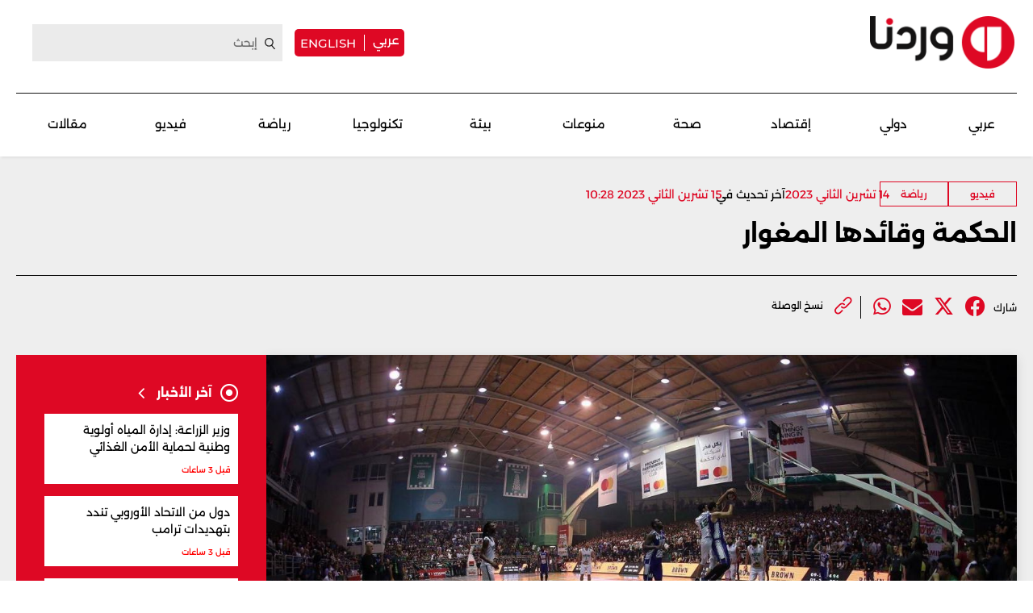

--- FILE ---
content_type: text/html; charset=UTF-8
request_url: https://waradana.com/article/49937-%D8%A7%D9%84%D8%AD%D9%83%D9%85%D8%A9-%D9%88%D9%82%D8%A7%D8%A6%D8%AF%D9%87%D8%A7-%D8%A7%D9%84%D9%85%D8%BA%D9%88%D8%A7%D8%B1
body_size: 9740
content:
<!DOCTYPE html> <html lang="ar"> <head> <meta http-equiv="Content-Type" content="text/html; charset=utf-8" /> <meta name="viewport" content="initial-scale=1"> <link rel="shortcut icon" href="https://waradana.com/favicon.png?2" type="image/x-icon" /> <link rel="icon" href="https://waradana.com/favicon.png?2" type="image/x-icon" /> <link rel="apple-touch-icon" sizes="57x57" href="https://waradana.com/assets/images/apple-touch-57.png?1" /> <link rel="apple-touch-icon" sizes="72x72" href="https://waradana.com/assets/images/apple-touch-72.png?1" /> <link rel="apple-touch-icon" sizes="114x114" href="https://waradana.com/assets/images/apple-touch-114.png?1" /> <title>الحكمة وقائدها المغوار | وردنا</title> <meta name='viewport' content='initial-scale=1'> <meta name="title" content="الحكمة وقائدها المغوار وردنا -" /> <meta name="description" content="نادي الحكمة العلامة الفارقة محلياً وخارجياً..وجمهوره قوة ضاربة وعابرة للقارات.Title: Wisdom and Its Fearless Leader وردنا -" /> <meta property="og:title" content="الحكمة وقائدها المغوار | وردنا" /> <meta property="og:description" content="نادي الحكمة العلامة الفارقة محلياً وخارجياً..وجمهوره قوة ضاربة وعابرة للقارات.Title: Wisdom and Its Fearless Leader" /> <meta property="og:type" content="article" /> <meta property="og:url" content="https://waradana.com/article/49937-%D8%A7%D9%84%D8%AD%D9%83%D9%85%D8%A9-%D9%88%D9%82%D8%A7%D8%A6%D8%AF%D9%87%D8%A7-%D8%A7%D9%84%D9%85%D8%BA%D9%88%D8%A7%D8%B1" /> <link rel="canonical" href="https://waradana.com/article/49937-%D8%A7%D9%84%D8%AD%D9%83%D9%85%D8%A9-%D9%88%D9%82%D8%A7%D8%A6%D8%AF%D9%87%D8%A7-%D8%A7%D9%84%D9%85%D8%BA%D9%88%D8%A7%D8%B1" /> <meta property="og:image" content="https://s.waradana.com/storage/attachments/50/11_503492.jpeg/r/1200/11_503492.jpeg" /> <meta property="og:site_name" content="وردنا" /> <meta property="article:published_time" content="2023-11-14 14:43:29" /> <meta property="article:section" content="articles" /> <meta name="twitter:card" content="summary_large_image" /> <meta name="twitter:site" content="@NewsWaradana" /> <meta name="twitter:title" content="الحكمة وقائدها المغوار | وردنا" /> <meta name="twitter:description" content="نادي الحكمة العلامة الفارقة محلياً وخارجياً..وجمهوره قوة ضاربة وعابرة للقارات.Title: Wisdom and Its Fearless Leader" /> <meta name="twitter:image" content="https://s.waradana.com/storage/attachments/50/11_503492.jpeg/r/1200/11_503492.jpeg" /> <link rel="image_src" href="https://s.waradana.com/storage/attachments/50/11_503492.jpeg/r/1200/11_503492.jpeg" /> <link rel="preload" as="image" href="https://s.waradana.com/storage/attachments/50/11_503492.jpeg/r/400/11_503492.jpeg" imagesrcset="https://s.waradana.com/storage/attachments/50/11_503492.jpeg/r/400/11_503492.jpeg 400w,https://s.waradana.com/storage/attachments/50/11_503492.jpeg/r/640/11_503492.jpeg 640w,https://s.waradana.com/storage/attachments/50/11_503492.jpeg/r/800/11_503492.jpeg 800w,https://s.waradana.com/storage/attachments/50/11_503492.jpeg/r/1200/11_503492.jpeg 1200w" imagesizes="(max-width: 400px) 84vw,(max-width: 640px) 90vw,(max-width: 800px) 90vw,(max-width: 1200px) 72vw,1200px"> <script type="application/ld+json">
    {
      "@context": "http://schema.org",
      "@type": "Article",
      "headline": "الحكمة وقائدها المغوار",
      "name": "الحكمة وقائدها المغوار",
      "isAccessibleForFree": true,
      "mainEntityOfPage": {
          "@type": "WebPage",
          "@id": "https://waradana.com/article/49937-%D8%A7%D9%84%D8%AD%D9%83%D9%85%D8%A9-%D9%88%D9%82%D8%A7%D8%A6%D8%AF%D9%87%D8%A7-%D8%A7%D9%84%D9%85%D8%BA%D9%88%D8%A7%D8%B1"
      },

      "description": "نادي الحكمة العلامة الفارقة محلياً وخارجياً..وجمهوره قوة ضاربة وعابرة للقارات.Title: Wisdom and Its Fearless Leader",
      "datePublished": "2023-11-15 10:28:29",
      "dateModified": "2023-11-14",
      "author": "waradana",
      "publisher": {
       "@type": "Organization",
       "name": "waradana.com",
       "url": "https://waradana.com/",
       "logo": {
           "@type": "imageObject",
           "url": "https://waradana.com/assets/images/main-logo.png"
           }
       },
      "image": [
      "https://s.waradana.com/storage/attachments/50/11_503492.jpeg/r/800/11_503492.jpeg"      ]
    }
</script> <script type="application/ld+json">
    {
      "@context": "https://schema.org/",
      "@type": "BreadcrumbList",
      "itemListElement": [{
        "@type": "ListItem",
        "position": 1,
        "name": "وردنا",
        "item": "https://waradana.com/"  
      },{
        "@type": "ListItem",
        "position": 2,
        "name": "الحكمة وقائدها المغوار",
        "item": "https://waradana.com/article/49937-%D8%A7%D9%84%D8%AD%D9%83%D9%85%D8%A9-%D9%88%D9%82%D8%A7%D8%A6%D8%AF%D9%87%D8%A7-%D8%A7%D9%84%D9%85%D8%BA%D9%88%D8%A7%D8%B1"  
      }]
    }
</script> <script id="cognativex-metadata" type="text/cognativex">
  {
  "type": "article",
  "postid": "49937",
  "title": "الحكمة وقائدها المغوار",
  "url": "https://waradana.com/article/49937-%D8%A7%D9%84%D8%AD%D9%83%D9%85%D8%A9-%D9%88%D9%82%D8%A7%D8%A6%D8%AF%D9%87%D8%A7-%D8%A7%D9%84%D9%85%D8%BA%D9%88%D8%A7%D8%B1",
  "keywords": "",
  "thumbnail": "https://s.waradana.com/storage/attachments/50/11_503492.jpeg/r/800/11_503492.jpeg",
  "video_duration": 0,
  "word_count": 111,
  "lang": "ar",
  "published_time": "2023-11-15 10:28:29",
  "last_updated": "2023-11-14",
  "description": "نادي الحكمة العلامة الفارقة محلياً وخارجياً..وجمهوره قوة ضاربة وعابرة للقارات.Title: Wisdom and Its Fearless Leader",
  "author": "وردنا",
  "classes":[],
  "html":"",
  "lite_url" : ""
  }
  </script> <meta property="fb:app_id" content="278750408385622"/> <link rel="preload" href="https://waradana.com/assets/fonts/Alexandria/Alexandria-Bold.woff2" as="font" type="font/woff2" crossorigin> <link rel="preload" href="https://waradana.com/assets/fonts/Alexandria/Alexandria-Light.woff2" as="font" type="font/woff2" crossorigin> <link rel="preload" href="https://waradana.com/assets/fonts/Alexandria/Alexandria-Medium.woff2" as="font" type="font/woff2" crossorigin> <link rel="preload" href="https://waradana.com/assets/fonts/Alexandria/Alexandria-Regular.woff2" as="font" type="font/woff2" crossorigin> <link rel="preload" href="https://cdnjs.cloudflare.com/ajax/libs/font-awesome/6.4.2/webfonts/fa-brands-400.woff2" as="font" type="font/woff2" crossorigin> <link rel="preload" href="https://cdnjs.cloudflare.com/ajax/libs/font-awesome/6.4.2/css/all.min.css" as="style" onload="this.onload=null;this.rel='stylesheet'" integrity="sha512-z3gLpd7yknf1YoNbCzqRKc4qyor8gaKU1qmn+CShxbuBusANI9QpRohGBreCFkKxLhei6S9CQXFEbbKuqLg0DA==" crossorigin="anonymous" referrerpolicy="no-referrer"> <link rel="preload" href="https://waradana.com/assets/css/combined.css?2" as="style" onload="this.onload=null;this.rel='stylesheet'"> <link rel="preload" href="https://waradana.com/assets/js/jquery-1.11.2.min.js" as="script"> <link rel="preload" href="https://waradana.com/assets/js/combined.min.js?1" as="script"> <link rel="preload" href="https://waradana.com/assets/js/main.js?74" as="script" type="text/javascript"> <link rel="stylesheet" type="text/css" href="https://waradana.com/assets/css/main.css?237" /> <script>
            const loadScript = src => {
                return new Promise((resolve, reject) => {
                    const script = document.createElement('script')
                    script.type = 'text/javascript'
                    script.onload = resolve
                    script.onerror = reject
                    script.src = src
                    document.head.append(script)
                })
            }
        /*
        var waitForJQueryAds = setInterval(function () {
            if (typeof $ != 'undefined') {
                clearInterval(waitForJQueryAds);
                $(document).ready(function() {
                    $('.advertisement:visible').each(function(){
                            var adunitId = adUnitSearchAndReplace($(this).data('adunit'));
                            if(adunitId != 'undefined') {
                                $(this).attr('id', adunitId);
                            }

                    });
                });
            }
        }, 10);
        */
        </script> <script type="text/javascript">
            var _paq = _paq || [];
                            _paq.push(['trackPageView', document.title, { dimension1: '18', dimension2: '', dimension3: '0', dimension4: '1' }]);
                        _paq.push(['enableLinkTracking']);
            _paq.push(['enableHeartBeatTimer']);
            (function() {
                var u="https://analytics-cms.whitebeard.me/";
                _paq.push(['setTrackerUrl', u+'js/']);
                _paq.push(['setSiteId', '32']);
                var d=document, g=d.createElement('script'), s=d.getElementsByTagName('script')[0];
                g.type='text/javascript'; g.async=true; g.defer=true; g.src=u+'js/'; s.parentNode.insertBefore(g,s);
            })();
        </script> <script async src="https://www.googletagmanager.com/gtag/js?id=G-8ZS531LBS2"></script> <script>
                window.dataLayer = window.dataLayer || [];
                function gtag(){dataLayer.push(arguments);}
                gtag('js', new Date());
                gtag('config', 'G-8ZS531LBS2');
            </script> <script async defer src="https://securepubads.g.doubleclick.net/tag/js/gpt.js"></script> <script>
      window.googletag = window.googletag || { cmd: []};

      var waitForJQueryAds = setInterval(function () {
        if (typeof $ != 'undefined') {
            clearInterval(waitForJQueryAds);
            $(document).ready(function() {
                googletag.cmd.push(function() {
                    $('.advertisement:visible').each(function(){
                      var ad_unit = $(this).data('adunit');
                      var dimension = $(this).data('dimension');
                      var ad_id = $(this).attr('id');
                      googletag.defineSlot(ad_unit, dimension, ad_id).addService(googletag.pubads());
                    });

                    googletag.pubads().enableSingleRequest();
                    googletag.pubads().collapseEmptyDivs();
                    googletag.pubads().enableVideoAds();
                    googletag.enableServices();
                });

                googletag.cmd.push(function() {
                    $('.advertisement:visible').each(function(){
                        googletag.display($(this).attr('id'));
                        $(this).attr('data-loaded', '1');
                    });
                });
            });
        }
      }, 10);
    </script> <script type="text/javascript" data-cfasync="false">
                if (window.innerWidth > 960) {
                    var foxpush_account_id = '21795300705';
                    var foxpush_child_id = '31930164';
                    var foxpush_unit_name  = 'monetization_system/22956203796';
                    (function(){
                    var foxvideoscript = document.createElement('script');
                    foxvideoscript.src = 'https://www.foxpush.com/programmatic_video/foxpush_videosdk.min.js';
                    foxvideoscript.type = 'text/javascript';
                    foxvideoscript.async = 'true';
                    var fox_v = document.getElementsByTagName('script')[0];
                    fox_v.parentNode.insertBefore(foxvideoscript, fox_v);})();
                }
            </script> <div id="foxpush_display_1000498"></div> <script async src="https://native-cdn.foxpush.io/foxpush-bidder.js"></script> <script type="text/javascript">
                if (window.innerWidth > 960) {
                  window._foxpushads = window._foxpushads || {units: []};
                  _foxpushads.units.push(
                  function()
                  {
                      const FoxPushAdUnit =
                      {
                          excludedCountries:_foxpushads.setExcludedCountries(['N/A']),
                          type:_foxpushads.setSticky(true),
                          postion:_foxpushads.setStickyPostion('left',100),
                          unit:_foxpushads.setUnit('1000498','display',[300,250]),
                          element:_foxpushads.setHolder('foxpush_display_1000498'),
                          sspId:_foxpushads.setSSPID('ssp_display/22955587454'),
                          MCMId:_foxpushads.setMCMID('31930164'),
                      }
                      _foxpushads.serve(FoxPushAdUnit);
                  });
                }
            </script> <script async src="https://pagead2.googlesyndication.com/pagead/js/adsbygoogle.js?client=ca-pub-3851471919120588" crossorigin="anonymous"></script> </head> <body class="ar"> <script type="text/javascript">
        loadScript('https://waradana.com/assets/js/jquery-1.11.2.min.js')
        .then(() => loadScript('https://waradana.com/assets/js/combined.min.js?1'))
        .then(() => loadScript('https://waradana.com/assets/js/main.js?73'))
      </script> <div id="site"> <header> <section class="main"> <div class="container"> <div class="user-actions"> <a href="/" title="Waradana"><img src="/assets/images/waradana_header.png" alt="Waradana Header"></a> <div class="social links"> <div class="switch-language"> <a href="/" class="arabic-btn">عربي</a> <a href="/english" class="english-btn">english</a> </div> <form action="/search" method="get"> <input type="text" name="q" placeholder="إبحث"> <a href="#" class="submit" title="Search"></a> <i class="fa fa-angle-left submit" aria-hidden="true"></i> </form> </div> </div> <div class="menu-toggle mobile"> <a href="#" title="Menu"><img src="/assets/images/togglemenu.png" alt="Toggle Menu"></a> </div> <div class="switch-language mobile"> <a href="/" class="arabic-btn">عربي</a> <a href="/english" class="english-btn">english</a> </div> <div class="main-menu"> <a href="/" title="Waradana"><img src="/assets/images/waradana_header.png" alt="Waradana Header"></a> <div class="leaderboard_top desktop"></div> <nav class="menu desktop"> <ul> <li class=""><a href="/category/3-عربي" class="">عربي</a></li> <li class=""><a href="/category/5-دولي" class="">دولي</a></li> <li class=""><a href="/category/7-إقتصاد" class="">إقتصاد</a></li> <li class=""><a href="/category/14-صحة" class="">صحة</a></li> <li class=""><a href="/category/8-منوعات" class="">منوعات</a></li> <li class=""><a href="/category/20-بيئة" class="">بيئة</a></li> <li class=""><a href="/category/10-تكنولوجيا" class="">تكنولوجيا </a></li> <li class=""><a href="/category/9-رياضة" class="">رياضة</a></li> <li class=""><a href="/category/18-فيديو" class="">فيديو </a></li> <li class=""><a href="/category/17-مقالات" class="">مقالات</a></li> </ul> </nav> </div> </div> </section> <div class="fullNavMenu mobile hidden"> <div class="menuHeader"> <a class="mobileMenuClose" href="#" title="Menu Close"><img src="/assets/images/closeMenu.png" class="close-icon" alt="Close Menu"></a> <a href="/" title="Waradana"><img src="/assets/images/waradana_header.png" alt="Waradana Header"></a> <div class="search"> <form method="get" action="/search"> <input type="text" name="q" placeholder="ابحث" /> <a class="submit" href="#" title="Search"><i class="fa fa-search" aria-hidden="true"></i></a> </form> </div> </div> <div class="menuMove"> <div class="mobileSitemap mobile"> <ul class="cats"> <li class="alexandria-regular font18"><a href="/category/3-عربي">عربي</a></li> <li class="alexandria-regular font18"><a href="/category/5-دولي">دولي</a></li> <li class="alexandria-regular font18"><a href="/category/7-إقتصاد">إقتصاد</a></li> <li class="alexandria-regular font18"><a href="/category/14-صحة">صحة</a></li> <li class="alexandria-regular font18"><a href="/category/8-منوعات">منوعات</a></li> <li class="alexandria-regular font18"><a href="/category/20-بيئة">بيئة</a></li> <li class="alexandria-regular font18"><a href="/category/10-تكنولوجيا">تكنولوجيا</a></li> <li class="alexandria-regular font18"><a href="/category/9-رياضة">رياضة</a></li> <li class="alexandria-regular font18"><a href="/category/18-فيديو">فيديو</a></li> <li class="alexandria-regular font18"><a href="/category/17-مقالات">مقالات</a></li> </ul> </div> <nav class="social mobile "> <ul> <li><span class="alexandria-regular font13">تابعونا على</span></li> <li class="instagram"><a href="https://www.instagram.com/waradananews/" target="_blank" title="Follow us on Instagram"><i class="fa-brands fa-instagram" aria-hidden="true"></i></a></li> <li class="facebook"><a href="https://www.facebook.com/newswaradana" target="_blank" title="Follow us on Facebook"><i class="fa-brands  fa-facebook" aria-hidden="true"></i></a></li> <li class="twitter"><a href="https://twitter.com/NewsWaradana" target="_blank" title="Follow us on Twitter"><i class="fa-brands fa-x-twitter"></i></a></li> <li class="youtube"><a href="https://www.youtube.com/@waradananews" target="_blank" title="Youtube" class="youtube-icon"><i class="fa-brands  fa-youtube" aria-hidden="true"></i></a></li> <li class="whatsapp"><a href="https://www.whatsapp.com/channel/0029VaDJZShCXC3HUbSPKD3Y" target="_blank" title="WhatsApp" class="whatsapp-icon"><i class="fa-brands  fa-whatsapp" aria-hidden="true"></i></a></li> <li><a href="https://www.threads.net/@waradananews" target="_blank" title="Threads" class="threads-icon"><i class="fa-brands fa-threads"></i></a></li> <li><a href="https://www.tiktok.com/@newswaradana" target="_blank" title="Tiktok" class="tiktok-icon"><i class="fa-brands  fa-tiktok" aria-hidden="true"></i></a></li> <li><a href="https://news.google.com/publications/CAAqBwgKMJKMiwswxMnqAg?ceid=LB:ar&oc=3" target="_blank" title="Google"><i class="fa-brands fa-google"></i></a></li> <li><a href="https://t.me/waradananews" target="_blank" title="Telegram"><i class="fa-brands fa-telegram"></i></a></li> </ul> </nav> </div> </div> </header> <section class="page"> <div id="Ad-Leaderboard" class="advertisement leaderboard responsive header-leaderboard desktop tmp-lb" data-adunit="/31930164/waradana.com/Waradana_Home_Top_LeaderBoard" data-dimension="[[728, 90], [970, 250]]"></div> <div id="div-gpt-ad-1740128976703-0" class="advertisement leaderboard responsive header-leaderboard mobile tmp-lb" data-adunit="/31930164/Waradana_Home_TOP_Mob_LeaderBoard" data-dimension="[320, 50]"></div> <div class="wrapper"> <div class="article-page" data-url="https://waradana.com/article/49937-%D8%A7%D9%84%D8%AD%D9%83%D9%85%D8%A9-%D9%88%D9%82%D8%A7%D8%A6%D8%AF%D9%87%D8%A7-%D8%A7%D9%84%D9%85%D8%BA%D9%88%D8%A7%D8%B1" data-title="الحكمة وقائدها المغوار" data-category="18" data-type="1" data-parent=""> <div class="container"> <div class="main-column"> <article class="main"> <div class="article-details"> <div class="category"> <a href="/category/18-فيديو" class="alexandria-medium font12 categories">فيديو</a> <a href="/category/9-رياضة" class="alexandria-medium font12 categories">رياضة</a> <time class="alexandria-regular font14 firstpublished">
                                14 تشرين الثاني 2023</time> <span class="alexandria-regular font14">آخر تحديث في&nbsp;</span> <time class="alexandria-regular font14"> 15 تشرين الثاني 2023
                                10:28</time> </div> <time class="alexandria-regular font14 firstpublished mobile">
                            14 تشرين الثاني 2023</time> <span class="alexandria-regular mobile last-update font14">آخر تحديث في&nbsp;</span> <time class="alexandria-regular mobile font14"> 15 تشرين الثاني 2023
                            10:28</time> <h1 class="alexandria-bold font30   mb  ">الحكمة وقائدها المغوار
                        </h1> </div> <div class="social-links"> <span class="alexandria-regular font12">شارك</span> <ul class="social_share" data-url="https://waradana.com/article/49937-%D8%A7%D9%84%D8%AD%D9%83%D9%85%D8%A9-%D9%88%D9%82%D8%A7%D8%A6%D8%AF%D9%87%D8%A7-%D8%A7%D9%84%D9%85%D8%BA%D9%88%D8%A7%D8%B1"> <li> <a class="facebook_icon" title="Facebook" target="_blank" data-shorturl="https://waradana.com/article/49937" onclick="var sTop = window.screen.height/2-(218); var sLeft = window.screen.width/2-(313);window.open(this.href,'sharer','toolbar=0,status=0,width=626,height=256,top='+sTop+',left='+sLeft);return false;" href="https://www.facebook.com/sharer.php?u=https://waradana.com/article/49937"><span class="fbShares desktop"></span><i class="fa-brands fa-facebook"></i></a> </li> <li> <a class="twitter_icon" title="Twitter" href="https://www.twitter.com/intent/tweet?url=https://waradana.com/article/49937&via=NewsWaradana&text=الحكمة وقائدها المغوار" data-count="none" data-size="large" data-url="https://waradana.com/article/49937" data-via="waradana" data-lang="en" onclick="var sTop = window.screen.height/2-(218); var sLeft = window.screen.width/2-(313);window.open(this.href,'sharer','toolbar=0,status=0,width=626,height=256,top='+sTop+',left='+sLeft);return false;"><i class="fa-brands fa-x-twitter"></i></a> </li> <li class="mail"> <a href="mailto:?subject=الحكمة وقائدها المغوار&body=https://waradana.com/article/49937"><i class="fa fa-envelope"></i></a> </li> <li class="whatsapp"> <a href="https://api.whatsapp.com/send?text=الحكمة وقائدها المغوار%20-%20https://waradana.com/article/49937" class="whatsapp" target="_blank"><i class="fa-brands fa-whatsapp"></i></a> </li> </ul> <ul class="attachment"> <li> <a href="" id="copy-link"> <img src="/assets/images/attach_icon.png" width="22" height="22" alt=""> <span class="alexandria-regular font12">نسخ الوصلة</span> </a> </li> </ul> </div> </article> </div> <div class="row"> <div id="Ad-Mid-Leaderboard" class="advertisement leaderboard desktop" data-adunit="/31930164/waradana.com/Waradana_Home_MID_LeaderBoard" data-dimension="[[728, 90], [970, 250]]"></div> <div id="Ad-Mid-Leaderboard" class="advertisement leaderboard mobile" data-adunit="/31930164/waradana.com/Waradana_Home_MID_Mob_LeaderBoard" data-dimension="[320, 50]"></div> <div class="right_col"> <img class="article-main-image"width="1654"height="1103" src="https://s.waradana.com/storage/attachments/50/11_503492.jpeg/r/400/11_503492.jpeg" srcset="https://s.waradana.com/storage/attachments/50/11_503492.jpeg/r/400/11_503492.jpeg 400w,
                                https://s.waradana.com/storage/attachments/50/11_503492.jpeg/r/640/11_503492.jpeg 640w,
                                https://s.waradana.com/storage/attachments/50/11_503492.jpeg/r/800/11_503492.jpeg 800w,
                                https://s.waradana.com/storage/attachments/50/11_503492.jpeg/r/1200/11_503492.jpeg 1200w" sizes="(max-width: 400px) 84vw,
                                (max-width: 640px) 90vw,
                                (max-width: 800px) 90vw,
                                (max-width: 1200px) 72vw,
                                1200px" decoding="async" loading="eager" fetchpriority="high" alt="الحكمة وقائدها المغوار" style="max-width: 100%; height: auto;"> <div class="container"> <div class="article-text-container"> <p>نادي الحكمة العلامة الفارقة محلياً وخارجياً..وجمهوره قوة ضاربة وعابرة للقارات.</p><p><br></p><p><iframe src="https://www.facebook.com/plugins/video.php?href=https%3A%2F%2Fwww.facebook.com%2FWaradanaNews%2Fvideos%2F1289440631744329&width=500&show_text=false&height=280" width="500" height="280" style="border:none;overflow:hidden" scrolling="no" frameborder="0" allowfullscreen="true" allow="autoplay; clipboard-write; encrypted-media; picture-in-picture; web-share" allowFullScreen="true"></iframe></p><div class="relatedArticles"><div class="item" data-articleid="128920"><a href="https://waradana.com/english/article/128920-title-wisdom-and-its-fearless-leader"><figure><img src="https://s.waradana.com/storage/attachments/129/11_503492_878229.jpeg/r/400/11_503492_878229.jpeg" loading="lazy" alt="Title: Wisdom and Its Fearless Leader" /></figure><p>Title: Wisdom and Its Fearless Leader</p></a></div></div> <div class="social-links"> <h2 class="alexandria-medium font16">تابعونا على مواقع التواصل الإجتماعي</h2> <ul> <li> <a href="https://www.instagram.com/waradananews/" target="_blank" title="Instagram" class="instagram-icon"><i class="fa-brands fa-instagram"></i></a> <a href="https://www.facebook.com/newswaradana" class="facebook" target="_blank" title="Facebook" class="facebook-icon"><i class="fa-brands fa-facebook"></i></a> <a href="https://twitter.com/NewsWaradana" target="_blank" title="Twitter" class="twitter-icon"><i class="fa-brands fa-x-twitter"></i></a> <a href="https://www.youtube.com/@waradananews" target="_blank" title="Youtube" class="youtube-icon"><i class="fa-brands fa-youtube" aria-hidden="true"></i></a> <a href="https://www.whatsapp.com/channel/0029VaDJZShCXC3HUbSPKD3Y" target="_blank" title="WhatsApp" class="whatsapp-icon"><i class="fa-brands fa-whatsapp" aria-hidden="true"></i></a> <a href="https://www.threads.net/@waradananews" target="_blank" title="Threads" class="threads-icon" style="margin: 0 15px 0 0;"><i class="fa-brands fa-threads"></i></a> <a href="https://www.tiktok.com/@newswaradana" target="_blank" title="Tiktok" class="tiktok-icon" style="margin: 0 15px 0 0;"><i class="fa-brands fa-tiktok" aria-hidden="true"></i></a> <a href="https://news.google.com/publications/CAAqBwgKMJKMiwswxMnqAg?ceid=LB:ar&oc=3" target="_blank" title="Google" style="margin: 0 15px 0 0;"><i class="fa-brands fa-google"></i></a> <a href="https://t.me/waradananews" target="_blank" title="Telegram" style="margin: 0 15px 0 0;"><i class="fa-brands fa-telegram"></i></a> </li> </ul> </div> <div class="related-articles"> <h2 class="alexandria-bold font22">مقالات ذات صلة</h2> <div class="main-column"> <article class="article-3"> <a href="https://waradana.com/english/article/128920-title-wisdom-and-its-fearless-leader" > <figure style="background-image: url('https://s.waradana.com/storage/attachments/129/11_503492_878229.jpeg/r/400/11_503492_878229.jpeg'); background-size: cover; height: 135px;"> </figure> <div class="info"> <h3 class="alexandria-regular font16">Title: Wisdom and Its Fearless Leader</h2> <span class="alexandria-medium font10">
                                                         8 تشرين الأول 2024</span> </div> </a> </article> </div> </div> </div> <ul class="keywords"> <li><a href="/keywords/41064-نادي-الحكمة-الرياضي">نادي الحكمة الرياضي</a> </li> </div> </div> <div class="left_col"> <div class="latest-news"> <div class="latest-news-title"> <i class="fa-regular fa-circle-dot"></i> <h2 class="alexandria-bold font16">آخر الأخبار</h2> <i class="fa fa-angle-left"></i> </div> <div class="mobile-slider"> <div class="news"> <a href="https://waradana.com/article/248831-%D9%88%D8%B2%D9%8A%D8%B1-%D8%A7%D9%84%D8%B2%D8%B1%D8%A7%D8%B9%D8%A9-%D8%A5%D8%AF%D8%A7%D8%B1%D8%A9-%D8%A7%D9%84%D9%85%D9%8A%D8%A7%D9%87-%D8%A3%D9%88%D9%84%D9%88%D9%8A%D8%A9-%D9%88%D8%B7%D9%86%D9%8A%D8%A9-%D9%84%D8%AD%D9%85%D8%A7%D9%8A%D8%A9-%D8%A7%D9%84%D8%A3%D9%85%D9%86-%D8%A7%D9%84%D8%BA%D8%B0%D8%A7%D8%A6%D9%8A" > <h3 class="alexandria-regular font14">وزير الزراعة: إدارة المياه أولوية وطنية لحماية الأمن الغذائي</h3> <h4 class="alexandria-medium font10">قبل 3 ساعات</h4> </a> </div> <div class="news"> <a href="https://waradana.com/article/248830-%D8%AF%D9%88%D9%84-%D9%85%D9%86-%D8%A7%D9%84%D8%A7%D8%AA%D8%AD%D8%A7%D8%AF-%D8%A7%D9%84%D8%A3%D9%88%D8%B1%D9%88%D8%A8%D9%8A-%D8%AA%D9%86%D8%AF%D8%AF-%D8%A8%D8%AA%D9%87%D8%AF%D9%8A%D8%AF%D8%A7%D8%AA-%D8%AA%D8%B1%D8%A7%D9%85%D8%A8" > <h3 class="alexandria-regular font14">دول من الاتحاد الأوروبي تندد بتهديدات ترامب</h3> <h4 class="alexandria-medium font10">قبل 3 ساعات</h4> </a> </div> <div class="news"> <a href="https://waradana.com/article/248829-%D9%85%D8%B5%D8%B1-%D8%AA%D9%83%D8%B4%D9%81-%D8%B9%D9%86-%D8%AE%D8%B3%D8%A7%D8%A6%D8%B1-%D9%83%D8%A7%D8%B1%D8%AB%D9%8A%D8%A9-%D8%A8%D8%B3%D8%A8%D8%A8-%D8%B3%D8%AF-%D8%A7%D9%84%D9%86%D9%87%D8%B6%D8%A9" > <h3 class="alexandria-regular font14">مصر تكشف عن خسائر "كارثية" بسبب سد النهضة</h3> <h4 class="alexandria-medium font10">قبل 4 ساعات</h4> </a> </div> <div class="news"> <a href="https://waradana.com/article/248827-%D9%88%D8%B2%D9%8A%D8%B1-%D8%A7%D9%84%D8%AE%D8%A7%D8%B1%D8%AC%D9%8A%D8%A9-%D8%A7%D9%84%D8%AF%D9%86%D9%85%D8%A7%D8%B1%D9%83%D9%8A-%D8%A7%D9%84%D8%AD%D9%84%D9%81-%D8%A7%D9%84%D8%A3%D8%B7%D9%84%D8%B3%D9%8A-%D8%B9%D9%84%D9%89-%D8%A7%D9%84%D9%85%D8%AD%D9%83" > <h3 class="alexandria-regular font14">وزير الخارجية الدنماركي: الحلف الأطلسي "على المحك"</h3> <h4 class="alexandria-medium font10">قبل 4 ساعات</h4> </a> </div> <div class="news"> <a href="https://waradana.com/article/248825-%D8%AF%D8%B9%D9%88%D8%A9-%D8%A5%D8%B3%D8%B1%D8%A7%D8%A6%D9%8A%D9%84%D9%8A%D8%A9-%D9%84%D9%85%D9%88%D8%A7%D8%AC%D9%87%D8%A9-%D8%AA%D8%B1%D8%A7%D9%85%D8%A8-%D9%88%D8%B9%D9%85%D9%8A%D8%AF%D8%B1%D9%88%D8%B1-%D9%8A%D8%AA%D8%AD%D8%AF%D8%AB-%D8%B9%D9%86-%D8%A7%D9%84%D8%AD%D8%B1%D8%A8-%D9%85%D8%B9-%D8%AA%D8%B1%D9%83%D9%8A%D8%A7-%D9%88%D8%A5%D9%8A%D8%B1%D8%A7%D9%86" > <h3 class="alexandria-regular font14">دعوة إسرائيلية لمواجهة ترامب.. وعميدرور يتحدث عن الحرب مع تركيا وإيران</h3> <h4 class="alexandria-medium font10">قبل 4 ساعات</h4> </a> </div> <div class="news"> <a href="https://waradana.com/article/248822-%D8%AA%D8%B4%D9%8A%D9%84%D9%8A-%D8%AA%D8%B9%D9%84%D9%86-%D8%AD%D8%A7%D9%84%D8%A9-%D8%A7%D9%84%D9%83%D8%A7%D8%B1%D8%AB%D8%A9-%D9%85%D8%B9-%D8%A5%D8%AC%D8%A8%D8%A7%D8%B1-%D8%AD%D8%B1%D8%A7%D8%A6%D9%82-%D8%A7%D9%84%D8%BA%D8%A7%D8%A8%D8%A7%D8%AA-%D8%A7%D9%84%D8%A2%D9%84%D8%A7%D9%81-%D8%B9%D9%84%D9%89-%D8%A7%D9%84%D9%81%D8%B1%D8%A7%D8%B1" > <h3 class="alexandria-regular font14">تشيلي تعلن حالة الكارثة مع إجبار حرائق الغابات الآلاف على الفرار</h3> <h4 class="alexandria-medium font10">قبل 5 ساعات</h4> </a> </div> </div> <a href="/latest-news" class="alexandria-regular font12 more_news">المزيد من آخر الاخبار</a> </div> <div id="Ad-MPU" class="advertisement mpu" data-adunit="/31930164/waradana.com/Waradana_Home_MPU" data-dimension="[300, 250]"></div> <div class="mostread component"> <div class="main-container"> <h2 class="alexandria-bold font18">الأكثر قراءة</h2> <ul> <li> <a href="https://waradana.com/article/248413-%D9%85%D9%86-%D9%88%D8%B2%D8%A7%D8%B1%D8%A9-%D8%A7%D9%84%D8%AA%D8%B1%D8%A8%D9%8A%D8%A9-%D8%A8%D9%8A%D8%A7%D9%86-%D8%B9%D8%A7%D8%AC%D9%84-%D9%84%D9%84%D9%85%D8%AF%D8%A7%D8%B1%D8%B3-%D8%A8%D8%B4%D8%A3%D9%86-%D8%A7%D9%84%D8%B9%D8%A7%D8%B5%D9%81%D8%A9" > <figure style="background: url('https://s.waradana.com/storage/attachments/249/8999_959191.jpg/r/400/8999_959191.jpg') no-repeat center; background-size: cover;background-position: 50% 50%"> </figure> <span class="alexandria-bold font13">1</span> <h3 class="alexandria-bold font14">من وزارة التربية.. بيانٌ عاجل للمدارس بشأن العاصفة</h3> <h4 class="alexandria-medium font11">لبنان</h4> </a> </li> <li> <a href="https://waradana.com/article/248533-%D8%A5%D9%86%D8%B0%D8%A7%D8%B1-%D8%A3%D9%85%D9%8A%D8%B1%D9%83%D9%8A-%D9%86%D8%B5%D8%AD-%D8%A8%D8%A3%D9%84%D8%A7-%D9%8A%D8%A8%D9%82%D9%89-%D8%A3%D8%AD%D8%AF-%D8%A8%D9%82%D8%A7%D8%B9%D8%AF%D8%A9-%D8%A7%D9%84%D8%B9%D8%AF%D9%8A%D8%AF-%D9%81%D9%8A-%D9%82%D8%B7%D8%B1" > <span class="alexandria-bold font13">2</span> <h3 class="alexandria-bold font14">دبلوماسيون: أميركا تنصح أفراداً بمغادرة قاعدة "العديد" في قطر</h3> <h4 class="alexandria-medium font11">دولي</h4> </a> </li> <li> <a href="https://waradana.com/article/248576-%D8%B9%D8%A7%D8%AC%D9%84--%D8%A7%D8%AA%D9%81%D8%A7%D9%82-%D8%A5%D8%B3%D8%B1%D8%A7%D8%A6%D9%8A%D9%84%D9%8A--%D8%A5%D9%8A%D8%B1%D8%A7%D9%86%D9%8A-%D9%88%D9%87%D8%B0%D8%A7-%D9%88%D8%B6%D8%B9-%D9%84%D8%A8%D9%86%D8%A7%D9%86" > <span class="alexandria-bold font13">3</span> <h3 class="alexandria-bold font14">عاجل ... اتفاق إسرائيلي - إيراني وهذا وضع لبنان</h3> <h4 class="alexandria-medium font11">دولي</h4> </a> </li> <li> <a href="https://waradana.com/article/248640-%D8%A7%D9%86%D9%82%D8%B7%D8%A7%D8%B9-%D8%A7%D9%84%D8%A7%D8%AA%D8%B5%D8%A7%D9%84-%D9%85%D9%86%D8%B0-4-%D8%A3%D9%8A%D8%A7%D9%85-%D8%A7%D8%B4%D8%AA%D8%A8%D8%A7%D9%87-%D8%A8%D8%A7%D8%B9%D8%AA%D9%82%D8%A7%D9%84-%D8%B1%D9%88%D8%AD%D8%A7%D9%86%D9%8A-%D9%88%D8%B8%D8%B1%D9%8A%D9%81" > <span class="alexandria-bold font13">4</span> <h3 class="alexandria-bold font14">"انقطاع الاتصال منذ 4 أيام"… اشتباه باعتقال روحاني وظريف!</h3> <h4 class="alexandria-medium font11">عربي </h4> </a> </li> <li> <a href="https://waradana.com/article/248737-%D8%A7%D9%84%D8%A3%D9%85%D8%B7%D8%A7%D8%B1-%D9%84%D9%85-%D8%AA%D9%86%D8%AA%D9%87-%D8%A8%D8%B9%D8%AF-%D9%85%D9%86%D8%AE%D9%81%D8%B6%D8%A7%D8%AA-%D9%85%D8%AA%D8%AA%D8%A7%D9%84%D9%8A%D8%A9-%D8%B3%D8%AA%D8%B6%D8%B1%D8%B6%D8%B1%D8%A8-%D9%84%D8%A8%D9%86%D8%A7%D9%86-%D9%88%D8%A7%D8%B3%D8%AA%D8%B9%D8%AF%D9%88%D8%A7-%D9%84%D9%85%D9%88%D8%AC%D8%A9-%D8%A8%D8%B1%D8%AF-%D9%82%D8%A7%D8%B1%D8%B3-%D9%81%D9%8A-%D9%87%D8%B0%D8%A7" > <span class="alexandria-bold font13">5</span> <h3 class="alexandria-bold font14">الأمطار لم تنتهِ بعد... منخفضات مُتتالية ستضرب لبنان واستعدوا لموجة برد قارس في هذا التاريخ</h3> <h4 class="alexandria-medium font11">بيئة</h4> </a> </li> </ul> </div> </div> </div> </div> <div class="author-related-article"> <h2 class="alexandria-bold font22">يقرأون الآن</h2> <div class="row"> <article class="article-4"> <a href="https://waradana.com/article/1408-%D8%B1%D8%A7%D8%A8%D8%B9%D8%A9-%D8%A7%D9%84%D8%B2%D9%8A%D8%A7%D8%AA-%D8%AA%D8%B9%D9%84%D9%86-%D8%AA%D8%B9%D8%A7%D9%81%D9%8A%D9%87%D8%A7-%D9%85%D9%86-%D9%81%D9%8A%D8%B1%D9%88%D8%B3-%D9%83%D9%88%D8%B1%D9%88%D9%86%D8%A7" > <figure style="background-image: url('https://s.waradana.com/storage/attachments/2/501257.jpg/r/400/501257.jpg'); background-size: cover; height: 190px;"> </figure> <div class="info"> <h3 class="alexandria-regular font17">رابعة الزيات تعلن تعافيها من فيروس كورونا</h2> <span class="alexandria-medium font11">31 كانون الثاني
                                        2021</span> </div> </a> </article> <article class="article-4"> <a href="https://waradana.com/article/56273-%D8%A3%D9%86%D8%AC%D9%84%D9%8A%D9%86%D8%A7-%D8%AC%D9%88%D9%84%D9%8A-%D8%AD%D9%82%D9%88%D9%82-%D8%A7%D9%84%D8%A5%D9%86%D8%B3%D8%A7%D9%86-%D9%83%D8%B0%D8%A8%D8%A9-%D9%83%D8%A8%D9%8A%D8%B1%D8%A9" > <figure style="background-image: url('https://s.waradana.com/storage/attachments/57/elbashayer-2021-09-17_107414_177590.jpg/r/400/elbashayer-2021-09-17_107414_177590.jpg'); background-size: cover; height: 190px;"> </figure> <div class="info"> <h3 class="alexandria-regular font17">أنجلينا جولي: حقوق الإنسان كذبة كبيرة</h2> <span class="alexandria-medium font11">24 كانون الأول
                                        2023</span> </div> </a> </article> <article class="article-4"> <a href="https://waradana.com/article/97191-%D8%AA%D8%B6%D8%A7%D8%B9%D9%81-%D8%B3%D9%88%D9%82-%D8%A7%D9%84%D8%B9%D8%A7%D9%87%D8%B1%D8%A7%D8%AA-%D9%81%D9%8A-%D8%A3%D8%B4%D9%87%D8%B1-%D9%85%D8%AF%D9%8A%D9%86%D8%A9-%D8%A3%D9%85%D9%8A%D8%B1%D9%83%D9%8A%D8%A9-%D8%B5%D9%88%D8%B1" > <figure style="background-image: url('https://s.waradana.com/storage/attachments/98/66d551604236047ec9449590_328315.jpg/r/400/66d551604236047ec9449590_328315.jpg'); background-size: cover; height: 190px;"> </figure> <div class="info"> <h3 class="alexandria-regular font17">تضاعف سوق العاهرات في أشهر مدينة أميركية (صور)</h2> <span class="alexandria-medium font11"> 2 أيلول
                                        2024</span> </div> </a> </article> </div> </div> </div> </div> </div> <div class="clear"></div> </section> <footer> <div class="container"> <section class="links special-pages"> <a href="/" title="Waradana"> <img src="https://waradana.com/assets/images/waradana_logo.png" width="160" alt="Waradana Logo" loading="lazy" /> </a> <ul> <li><a href="/category/3-عربي">عربي</a></li> <li><a href="/category/5-دولي">دولي</a></li> </ul> <ul> <li><a href="/category/7-إقتصاد">إقتصاد</a></li> <li><a href="/category/14-صحة">صحة</a></li> <li><a href="/category/9-رياضة">رياضة</a></li> </ul> <ul> <li><a href="/category/8-منوعات">منوعات حول العالم</a></li> <li><a href="/category/10-تكنولوجيا">تكنولوجيا </a></li> <li><a href="/category/20-بيئة">بيئة</a></li> </ul> <ul> <li><a href="/category/18-فيديو">فيديو </a></li> <li><a href="/category/17-مقالات">مقالات</a></li> </ul> <ul> <li><a href="/latest-news">آخر الأخبار</a></li> <li><a href="/category/19-على-هواكم">على هواكم </a></li> <li><a href="/archives-index">الأرشيف</a></li> </ul> <div class="footer-buttons-mobile"> <ul> <li><a href="/category/3-عربي">عربي</a></li> <li><a href="/category/5-دولي">دولي</a></li> <li><a href="/category/7-إقتصاد">إقتصاد</a></li> <li><a href="/category/14-صحة">صحة</a></li> <li><a href="/category/9-رياضة">رياضة</a></li> <li><a href="/category/8-منوعات">منوعات</a></li> </ul> <ul> <li><a href="/category/10-تكنولوجيا">تكنولوجيا </a></li> <li><a href="/category/20-بيئة">بيئة</a></li> <li><a href="/category/18-فيديو">فيديو </a></li> <li><a href="/category/17-مقالات">مقالات</a></li> <li><a href="/latest-news">آخر الأخبار</a></li> <li><a href="/category/19-على-هواكم">على هواكم </a></li> <li><a href="/archives-index">الأرشيف</a></li> </ul> </div> <div class="newsletter"> <span class="alexandria-medium font12">هل تريد الاشتراك في نشرتنا الاخباريّة؟</span> <form method="post" action=""> <input type="hidden" name="preferences" value="" /> <input type="email" name="email" value="" placeholder=" البريد الاكتروني " class="email" /> <div class="hidden noticeMessage">جاري التّسجيل..</div> <a href="#" data-channel="1" class="submit subscribeToNewsletter" title="Newsletter"><i class="fa-solid fa-angle-left"></i></a> <div class="overlay-newsletter"> <div class="details"> <a href="#" class="close"></a> <div class="main-image"><img src="/assets/images/email-logo.png" alt="Email Logo" loading="lazy"></div> <h2 class="alexandria-bold font24">شكراً لاشتراكك في نشرتنا الإلكترونية</h2> <p class="alexandria-regular font13">للمزيد تابعونا على مواقع التواصل الإجتماعي</p> <ul> <li> <a href="https://www.instagram.com/waradananews/" target="_blank" title="Instagram" class="instagram-icon"><i class="fa-brands fa-instagram"></i></a> <a href="https://www.facebook.com/newswaradana" class="facebook" target="_blank" title="Facebook" class="facebook-icon"><i class="fa-brands fa-facebook"></i></a> <a href="https://twitter.com/NewsWaradana" target="_blank" title="Twitter" class="twitter-icon"><i class="fa-brands fa-x-twitter"></i></a> <a href="https://www.youtube.com/@waradananews" target="_blank" title="Youtube" class="youtube-icon"><i class="fa-brands fa-youtube" aria-hidden="true"></i></a> <a href="https://www.whatsapp.com/channel/0029VaDJZShCXC3HUbSPKD3Y" target="_blank" title="WhatsApp" class="whatsapp-icon"><i class="fa-brands fa-whatsapp" aria-hidden="true"></i></a> <a href="https://www.threads.net/@waradananews" target="_blank" title="Threads" class="threads-icon" style="margin: 0 15px 0 0;"><i class="fa-brands fa-threads"></i></a> <a href="https://www.tiktok.com/@newswaradana" target="_blank" title="Tiktok" class="tiktok-icon" style="margin: 0 15px 0 0;"><i class="fa-brands fa-tiktok" aria-hidden="true"></i></a> <a href="https://news.google.com/publications/CAAqBwgKMJKMiwswxMnqAg?ceid=LB:ar&oc=3" target="_blank" title="Google" style="margin: 0 15px 0 0;"><i class="fa-brands fa-google"></i></a> <a href="https://t.me/waradananews" target="_blank" title="Telegram" style="padding: 0 15px 0 0;"><i class="fa-brands fa-telegram"></i></a> </li> </ul> </div> </div> </form> </div> </section> <section class="social"> <ul> <li class="whoweare alexandria-regular"><a href="/whoweare">من نحن </a></li> </ul> <ul class="contact"> <li class="contactus alexandria-bold font13">للتواصل معنا</li> <li><a href="mailto:info@waradna.com" class="email alexandria-light font12">info@waradana.com</a>&emsp;<a href="tel:+961 3 575 636" class="phone alexandria-light font12">+961 3 575 636</a></li> <li> <div class="location_info"> <p class="alexandria-light font12">J1 Building, Tallet el Khayat, Beirut, Lebanon</p> </div> </li> <li> <a href="https://www.instagram.com/waradananews/" target="_blank" title="Instagram" class="instagram-icon"><i class="fa-brands fa-instagram"></i></a> <a href="https://www.facebook.com/newswaradana" target="_blank" title="Facebook" class="facebook-icon"><i class="fa-brands fa-facebook"></i></a> <a href="https://twitter.com/NewsWaradana" target="_blank" title="Twitter" class="twitter-icon"><i class="fa-brands fa-x-twitter"></i></a> <a href="https://www.youtube.com/@waradananews" target="_blank" title="Youtube" class="youtube-icon"><i class="fa-brands fa-youtube" aria-hidden="true"></i></a> <a href="https://www.whatsapp.com/channel/0029VaDJZShCXC3HUbSPKD3Y" target="_blank" title="WhatsApp" class="whatsapp-icon"><i class="fa-brands fa-whatsapp" aria-hidden="true"></i></a> <a href="https://www.threads.net/@waradananews" target="_blank" title="Threads" class="threads-icon" style="padding: 0 5px;"><i class="fa-brands fa-threads"></i></a> <a href="https://www.tiktok.com/@newswaradana" target="_blank" title="Tiktok" class="tiktok-icon"><i class="fa-brands fa-tiktok" aria-hidden="true"></i></a> <a href="https://news.google.com/publications/CAAqBwgKMJKMiwswxMnqAg?ceid=LB:ar&oc=3" target="_blank" title="Google" style="padding: 0 5px;"><i class="fa-brands fa-google"></i></a> <a href="https://t.me/waradananews" target="_blank" title="Telegram" style="padding: 0 5px;"><i class="fa-brands fa-telegram"></i></a> </li> </ul> <ul> <li class="rights alexandria-regular font11">© 2025 WARADANA All Rights Reserved. Developed by<a href="https://www.whitebeard.nl/" target="_blank" title="whitebeard"><img loading="lazy" src="/assets/images/whitebeard-logo-white.png?1" alt="Whitebeard Logo" class="whitebeard_logo"></a></li> </ul> </section> </div> </footer> <a href="#" class="toTop"><i class="fa-solid fa-angle-up"></i></a> </div> <script defer src="https://static.cloudflareinsights.com/beacon.min.js/vcd15cbe7772f49c399c6a5babf22c1241717689176015" integrity="sha512-ZpsOmlRQV6y907TI0dKBHq9Md29nnaEIPlkf84rnaERnq6zvWvPUqr2ft8M1aS28oN72PdrCzSjY4U6VaAw1EQ==" data-cf-beacon='{"version":"2024.11.0","token":"853a6f5e20b54531912d08755ae80819","r":1,"server_timing":{"name":{"cfCacheStatus":true,"cfEdge":true,"cfExtPri":true,"cfL4":true,"cfOrigin":true,"cfSpeedBrain":true},"location_startswith":null}}' crossorigin="anonymous"></script>
</body> </html><!-- MISS 0 -->

--- FILE ---
content_type: text/html; charset=utf-8
request_url: https://www.google.com/recaptcha/api2/aframe
body_size: 265
content:
<!DOCTYPE HTML><html><head><meta http-equiv="content-type" content="text/html; charset=UTF-8"></head><body><script nonce="ckzgg9RjA2_Z1YRelcn4fg">/** Anti-fraud and anti-abuse applications only. See google.com/recaptcha */ try{var clients={'sodar':'https://pagead2.googlesyndication.com/pagead/sodar?'};window.addEventListener("message",function(a){try{if(a.source===window.parent){var b=JSON.parse(a.data);var c=clients[b['id']];if(c){var d=document.createElement('img');d.src=c+b['params']+'&rc='+(localStorage.getItem("rc::a")?sessionStorage.getItem("rc::b"):"");window.document.body.appendChild(d);sessionStorage.setItem("rc::e",parseInt(sessionStorage.getItem("rc::e")||0)+1);localStorage.setItem("rc::h",'1768785242441');}}}catch(b){}});window.parent.postMessage("_grecaptcha_ready", "*");}catch(b){}</script></body></html>

--- FILE ---
content_type: application/javascript; charset=utf-8
request_url: https://fundingchoicesmessages.google.com/f/AGSKWxXqkKKZ9SBtFhNXJ28Sgw7eDTexHGTZDJ7qoA8-OJEFnLlvD9ju4jUFCY53Cij9uAiMHcnhsgGYYrLdyP_InqLh2g4H-AfIijBXBFZ-vpS6JZJ0gq0kFiJmyVGgSh4wz4lsqAXN59lsPoWODmTL5o4dZ_YKEpebRhG3TnglVsGGUwJ9R37f7Ga05NKm/_/burt/adv_?advertiserid=/adtagtranslator./adb_detector./blogads2_
body_size: -1290
content:
window['bbebdee9-51dc-4b60-81a2-83fe816859f0'] = true;